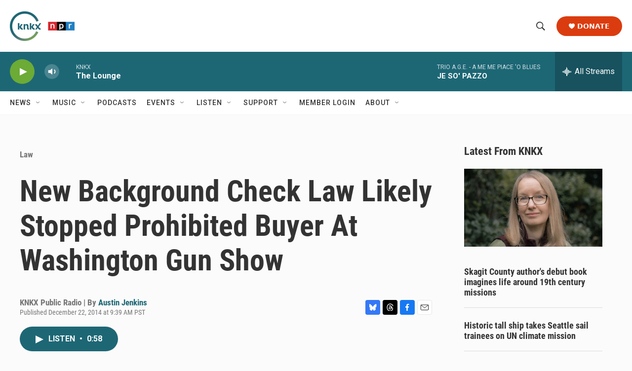

--- FILE ---
content_type: text/html; charset=utf-8
request_url: https://www.google.com/recaptcha/api2/aframe
body_size: 165
content:
<!DOCTYPE HTML><html><head><meta http-equiv="content-type" content="text/html; charset=UTF-8"></head><body><script nonce="w2vnwHNdZskcfjD-eXY21w">/** Anti-fraud and anti-abuse applications only. See google.com/recaptcha */ try{var clients={'sodar':'https://pagead2.googlesyndication.com/pagead/sodar?'};window.addEventListener("message",function(a){try{if(a.source===window.parent){var b=JSON.parse(a.data);var c=clients[b['id']];if(c){var d=document.createElement('img');d.src=c+b['params']+'&rc='+(localStorage.getItem("rc::a")?sessionStorage.getItem("rc::b"):"");window.document.body.appendChild(d);sessionStorage.setItem("rc::e",parseInt(sessionStorage.getItem("rc::e")||0)+1);localStorage.setItem("rc::h",'1763529817566');}}}catch(b){}});window.parent.postMessage("_grecaptcha_ready", "*");}catch(b){}</script></body></html>